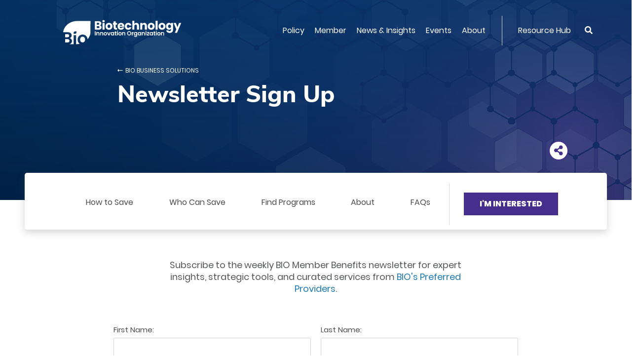

--- FILE ---
content_type: text/html; charset=UTF-8
request_url: https://www.bio.org/save/bbs-newsletter
body_size: 10483
content:
<!DOCTYPE html>
<html lang="en" dir="ltr" prefix="content: http://purl.org/rss/1.0/modules/content/  dc: http://purl.org/dc/terms/  foaf: http://xmlns.com/foaf/0.1/  og: http://ogp.me/ns#  rdfs: http://www.w3.org/2000/01/rdf-schema#  schema: http://schema.org/  sioc: http://rdfs.org/sioc/ns#  sioct: http://rdfs.org/sioc/types#  skos: http://www.w3.org/2004/02/skos/core#  xsd: http://www.w3.org/2001/XMLSchema# ">
  <head>
    <meta charset="utf-8" />
<meta name="description" content="Subscribe to this weekly newsletter for exclusive offers, discounts, and partner program updates. " />
<meta name="abstract" content="Subscribe to this weekly newsletter for exclusive offers, discounts, and partner program updates. " />
<meta name="keywords" content="cost savings, savings, discounts, member, biotech, life science, small business, lab supplies, products, services, business" />
<link rel="canonical" href="https://www.bio.org/save/bbs-newsletter" />
<meta property="og:title" content="Newsletter Sign Up | BIO" />
<meta property="og:description" content="Subscribe to this weekly newsletter for exclusive offers, discounts, and partner program updates." />
<meta property="og:image" content="https://www.bio.org/sites/default/files/2023-11/BIO-BBS-Meta-Graphic.png" />
<meta name="twitter:card" content="summary_large_image" />
<meta name="twitter:description" content="Subscribe to this weekly newsletter for exclusive offers, discounts, and partner program updates. " />
<meta name="twitter:title" content="BIO&#039;s Savings Newsletter Sign-Up" />
<meta name="Generator" content="Drupal 10 (https://www.drupal.org)" />
<meta name="MobileOptimized" content="width" />
<meta name="HandheldFriendly" content="true" />
<meta name="viewport" content="width=device-width, initial-scale=1, shrink-to-fit=no" />
<meta http-equiv="x-ua-compatible" content="ie=edge" />
<link rel="icon" href="/sites/default/files/bio-favicon-v2.png" type="image/png" />

<!-- Facebook Verification -->
<meta name="facebook-domain-verification" content="waurihxqapwer4z0as6mfa9r6n280s" />    
<!-- End Facebook Verification -->
    <title>BIO&#039;s Savings Newsletter Sign-Up</title>
<!-- Google Tag Manager -->
<script>(function(w,d,s,l,i){w[l]=w[l]||[];w[l].push({'gtm.start':
new Date().getTime(),event:'gtm.js'});var f=d.getElementsByTagName(s)[0],
j=d.createElement(s),dl=l!='dataLayer'?'&l='+l:'';j.async=true;j.src=
'https://www.googletagmanager.com/gtm.js?id='+i+dl;f.parentNode.insertBefore(j,f);
})(window,document,'script','dataLayer','GTM-5N7R3PS');</script>
<!-- End Google Tag Manager -->
<!-- RTP tag --> 
<script type='text/javascript'>
(function(c,h,a,f,i,e){c[a]=c[a]||function(){(c[a].q=c[a].q||[]).push(arguments)};
c[a].a=i;c[a].e=e;var g=h.createElement("script");g.async=true;g.type="text/javascript";
g.src=f+'?aid='+i;var b=h.getElementsByTagName("script")[0];b.parentNode.insertBefore(g,b);
})(window,document,"rtp","//abrtp2-cdn.marketo.com/rtp-api/v1/rtp.js","bio:0");

rtp('send','view');
rtp('get', 'campaign',true);
</script>
<!-- End of RTP tag -->
    <link rel="stylesheet" media="all" href="/sites/default/files/css/css_IcTjTcjEh-zmDc3QbKH5JYZWq4IcqcYwyBovJvh3rn0.css?delta=0&amp;language=en&amp;theme=bio_dt_bootstrap&amp;include=eJxtjEEKgDAMBD9UzJNCaiMWayPNtujv9SCePM4wjF8O3SmKa5AZXOSyDrJl4VnqEGcb2lpOGmI2TuBoBkeTg7Dq_qM9Qz3oiZLrRqn1Q8r0YvgyjvJsjaolvQHYcDTu" />
<link rel="stylesheet" media="all" href="/sites/default/files/css/css_n2ekzK7y2p5hYWIcsNxaNpP55Eut_GYSKgHxVQY4Fhw.css?delta=1&amp;language=en&amp;theme=bio_dt_bootstrap&amp;include=eJxtjEEKgDAMBD9UzJNCaiMWayPNtujv9SCePM4wjF8O3SmKa5AZXOSyDrJl4VnqEGcb2lpOGmI2TuBoBkeTg7Dq_qM9Qz3oiZLrRqn1Q8r0YvgyjvJsjaolvQHYcDTu" />

    
  </head>
  <body class="layout-no-sidebars page-node-33431 user-anonymous path-node node--type-bbs-general-page">
<!-- Google Tag Manager (noscript) -->
<noscript><iframe src="https://www.googletagmanager.com/ns.html?id=GTM-5N7R3PS"
height="0" width="0" style="display:none;visibility:hidden"></iframe></noscript>
<!-- End Google Tag Manager (noscript) -->
    <a href="#main-content" class="visually-hidden focusable skip-link">
      Skip to main content
    </a>
    
      <div class="dialog-off-canvas-main-canvas" data-off-canvas-main-canvas>
    <div id="page-wrapper">
  <div id="page">
                <div id="main-wrapper" class="layout-main-wrapper clearfix">
              <div id="main" class="container">
          
          <div class="row row-offcanvas row-offcanvas-left clearfix">
              <main class="main-content col order-last" id="content" role="main">
                <section class="section">
                  <a id="main-content" tabindex="-1"></a>
                    <div data-drupal-messages-fallback class="hidden"></div>
<style>.edit__action{padding: 0 5px;}</style>
<div id="block-bio-dt-bootstrap-content" class="block block-system block-system-main-block">
      
    
      <div class="content">
              

<div data-history-node-id="33431" about="/save/bbs-newsletter" class="node node--type-bbs-general-page node--view-mode-full clearfix">
  <div class="node__header">
    
        
      </div>
  <div class="node__content clearfix">
    
  <div class="clearfix text-formatted field field--name-field-atomic-render field--type-text-long field--label-hidden field__item">
                
  
  
<div class="act-panel layout layout--panel-container layout--bbsnodegeneralpage panelBBSGeneral panelPage" ><div class="act-layout act-pane layout layout--bs-columns layout--header -rgnWidth100 paneHeader"><div class="section-inner"><div class="act-pane__content row"><div class="act-pane__region layout__region layout__region--col-1 col-lg-12 col-md-12 col-sm-12"><div class="act-panel layout layout--panel-container layout--bbspanegeneralheader panelBBSHeader panelHeader hasSubNav" ><div class="act-layout act-pane layout layout--bs-columns layout--main-nav -rgnWidth100 paneMegaNav"><div class="section-inner"><div class="act-pane__content row"><div class="act-pane__region layout__region layout__region--col-1 col-lg-12 col-md-12 col-sm-12"><div class="oc-orgMegaHeader act-component"><div class="oc-orgMegaHeader__rgnInner act-component-inner"><div class="oc-orgMegaHeader__rgnDesktop d-none d-lg-block"><div class="oc-orgMegaHeader__rgnLogo"><a href="/"><div class="oc-orgMegaHeader__logo" ></div></a></div><div class="oc-orgMegaHeader__rgnMenu"><div class="oc-megaMenu act-component"><div class="oc-megaMenu__rgnInner act-component-inner"><nav class="oc-megaMenu__rgnNavbar navbar navbar-expand-lg "><!-- hamburger icon --><!--<div class="navbar-brand"></div>--><button class="oc-megaMenu__mobileBtn navbar-toggler" type="button" data-toggle="collapse" data-target="#jOq7iD" aria-controls="jOq7iD" aria-expanded="false" aria-label="Toggle navigation"><span class="navbar-toggler-icon"><i class="fas fa-bars"></i></span></button><!-- menu --><div class="oc-megaMenu__rgnContainer collapse navbar-collapse" id="jOq7iD"><ul class="oc-megaMenu__primary navbar-nav mr-auto"><li class="oc-megaMenu__primaryItem nav-item dropdown position-static"><a class="oc-megaMenu__primaryLink nav-link dropdown-toggle menu-down" href="#" id="aIIVId" data-toggle="dropdown" aria-haspopup="true" aria-expanded="false">Policy</a><div class="oc-megaMenu__dropdown dropdown-menu w-100" aria-labelledby="aIIVId"><div class="oc-megaMenu__megaPane"><div class="oc-megaMenu__megaTop"><div class="mc-bannerLinkList act-component -skinSilverBG1"><div class="mc-bannerLinkList__rgnInner act-component-inner"><div class="mc-bannerLinkList__rgnMain row"><div class="mc-bannerLinkList__rgnTitle col-lg-4"><div class="mc-bannerLinkList__title" ><div class="af-text">Get Involved</div></div></div><div class="mc-bannerLinkList__rgnLinkList col-lg-8"><div class="mc-bannerLinkList__link" ><a class="af-link" href="/bio-action-1" aria-label="Join BIOAction" >Join BIOAction</a></div><div class="mc-bannerLinkList__link" ><a class="af-link" href="/toolkit" aria-label="View Advocacy Toolkit" >View Advocacy Toolkit</a></div><div class="mc-bannerLinkList__link" ><a class="af-link" href="/patient-advocacy-alliances" aria-label="Patient Advocacy" >Patient Advocacy</a></div></div></div></div></div></div><div class="oc-megaMenu__megaMain"><div class="oc-widgetPane act-pane -ctaRight"><div class="oc-widgetPane__rgnInner section-inner act-pane-inner"><div class="act-pane__content"><div class="oc-widgetPane__rgnList row"><div class="oc-widgetPane__rgnCell rowFirst rowLast col-lg-4 col-md-6 col-sm-12"><div class="mc-listLink act-component -typeText"><div class="mc-listLink__rgnInner act-component-inner"><div class="mc-listLink__titleLink" ><a class="af-link" href="/policy/human-health" aria-label="Human Health" >Human Health</a></div><div class="mc-listLink__linkList"><div class="mc-listLink__link" ><a class="af-link" href="/policy/human-health/cost-value-biopharmaceuticals" aria-label="Cost and Value of Biopharmaceuticals" >Cost and Value of Biopharmaceuticals</a></div><div class="mc-listLink__link" ><a class="af-link" href="/policy/human-health/antimicrobial-resistance" aria-label="Antimicrobial Resistance" >Antimicrobial Resistance</a></div><div class="mc-listLink__link" ><a class="af-link" href="/policy/human-health/vaccines-biodefense" aria-label="Vaccines &amp; Biodefense" >Vaccines & Biodefense</a></div><div class="mc-listLink__link" ><a class="af-link" href="/policy/human-health/drug-development-review-lifecycle-management" aria-label="Drug Development &amp; Review " >Drug Development & Review </a></div></div></div></div></div><div class="oc-widgetPane__rgnCell rowFirst rowLast col-lg-4 col-md-6 col-sm-12"><div class="mc-listLink act-component -typeText"><div class="mc-listLink__rgnInner act-component-inner"><div class="mc-listLink__titleLink" ><a class="af-link" href="/policy/international" aria-label="International" >International</a></div><div class="mc-listLink__linkList"><div class="mc-listLink__link" ><a class="af-link" href="/policy/international/global-markets-trade" aria-label="Global Markets &amp; Trade" >Global Markets & Trade</a></div><div class="mc-listLink__link" ><a class="af-link" href="/policy/international/multilateral-organizations" aria-label="Multilateral Organizations" >Multilateral Organizations</a></div><div class="mc-listLink__link" ><a class="titleLink af-link" href="/policy/intellectual-property" aria-label="Intellectual Property" >Intellectual Property</a></div></div></div></div></div></div></div><div class="act-pane__ctaLink" ><a class="af-link" href="/policy" aria-label="All Policy" >All Policy</a></div></div></div></div><div class="oc-megaMenu__megaBottom"><div class="mc-bannerText act-component -skinPurpleGreen"><div class="mc-bannerText__rgnInner act-component-inner"><a class="mc-bannerText__link" href="/patient-advocacy-alliances"><div class="mc-bannerText__rgnMain row"><div class="mc-bannerText__rgnTitle col-lg-4"><div class="mc-bannerText__title" ><div class="af-text">Patient Advocacy</div></div></div><div class="mc-bannerText__rgnDescription col-lg-8"><div class="mc-bannerText__description" ><div class="af-text"><p>Join BIO as we champion for bringing new treatments to patients with serious medical conditions and to support policies that promote innovation and improve patient access.</p></div></div></div></div></a></div></div></div></div></div></li><li class="oc-megaMenu__primaryItem nav-item dropdown position-static"><a class="oc-megaMenu__primaryLink nav-link dropdown-toggle menu-down" href="#" id="alEU7v" data-toggle="dropdown" aria-haspopup="true" aria-expanded="false">Member</a><div class="oc-megaMenu__dropdown dropdown-menu w-100" aria-labelledby="alEU7v"><div class="oc-megaMenu__megaPane"><div class="oc-megaMenu__megaMain"><div class="oc-widgetPane act-pane"><div class="oc-widgetPane__rgnInner section-inner act-pane-inner"><div class="act-pane__content"><div class="oc-widgetPane__rgnList row"><div class="oc-widgetPane__rgnCell rowFirst rowLast col-lg-3 col-md-3 col-sm-12"><div class="mc-listLink act-component -typeText"><div class="mc-listLink__rgnInner act-component-inner"><div class="mc-listLink__title" ><div class="af-text">Membership Options</div></div><div class="mc-listLink__linkList"><div class="mc-listLink__link" ><a class="af-link" href="https://www.bio.org/become-bio-member" aria-label="Become a BIO Member" >Become a BIO Member</a></div><div class="mc-listLink__link" ><a class="af-link" href="/bio-member-directory" aria-label="Member Directory" >Member Directory</a></div><div class="mc-listLink__link" ><a class="af-link" href="/member/join-committees-have-voice" aria-label="Have a Voice" >Have a Voice</a></div><div class="mc-listLink__link" ><a class="af-link" href="/member/bio-membership-compact-social-responsibilities" aria-label="Membership Eligibility" >Membership Eligibility</a></div><div class="mc-listLink__link" ><a class="af-link" href="/member/bio-member-toolkit" aria-label="Member Toolkit" >Member Toolkit</a></div></div></div></div></div><div class="oc-widgetPane__rgnCell rowFirst rowLast col-lg-6 col-md-6 col-sm-12"><div class="oc-widgetPane act-pane -titleSmall"><div class="oc-widgetPane__rgnInner section-inner act-pane-inner"><div class="act-pane__titleWrapper"><div class="act-pane__title" ><div class="af-text">Benefits By Sector</div></div></div><div class="act-pane__content"><div class="oc-widgetPane__rgnList row"><div class="oc-widgetPane__rgnCell rowFirst  col-lg-6 col-md-6 col-sm-12"><div class="mc-tileImage act-component -styleMegaMenu -alignCenter"><div class="mc-tileImage__rgnInner act-component-inner"><a class="mc-tileImage__link" href="/member/human-health"><div class="mc-tileImage__image" ><img src="/sites/default/files/2019-12/member-health.png" alt="member health"  class="af-image"></div><div class="mc-tileImage__rgnMain"><div class="mc-tileImage__rgnInfo"><div class="mc-tileImage__title" ><div class="af-text">Human Health</div></div></div></div></a></div></div></div><div class="oc-widgetPane__rgnCell rowFirst  col-lg-6 col-md-6 col-sm-12"><div class="mc-tileImage act-component -styleMegaMenu -alignCenter"><div class="mc-tileImage__rgnInner act-component-inner"><a class="mc-tileImage__link" href="/member/startups"><div class="mc-tileImage__image" ><img src="/sites/default/files/2019-12/member-startups.png" alt="member startups"  class="af-image"></div><div class="mc-tileImage__rgnMain"><div class="mc-tileImage__rgnInfo"><div class="mc-tileImage__title" ><div class="af-text">Startups</div></div></div></div></a></div></div></div><div class="oc-widgetPane__rgnCell  rowLast col-lg-6 col-md-6 col-sm-12"><div class="mc-tileImage act-component -styleMegaMenu -alignCenter"><div class="mc-tileImage__rgnInner act-component-inner"><a class="mc-tileImage__link" href="/member/member-benefits-sector-non-rd-companies"><div class="mc-tileImage__image" ><img src="/sites/default/files/2019-12/member-non-R%26D.png" alt="member non R&amp;D"  class="af-image"></div><div class="mc-tileImage__rgnMain"><div class="mc-tileImage__rgnInfo"><div class="mc-tileImage__title" ><div class="af-text">Non-R&D Companies</div></div></div></div></a></div></div></div></div></div></div></div></div><div class="oc-widgetPane__rgnCell rowFirst rowLast col-lg-3 col-md-3 col-sm-12"><div class="oc-widgetPane act-pane -titleSmall"><div class="oc-widgetPane__rgnInner section-inner act-pane-inner"><div class="act-pane__titleWrapper"><div class="act-pane__title" ><div class="af-text">Member Savings</div></div></div><div class="act-pane__content"><div class="oc-widgetPane__rgnList row"><div class="oc-widgetPane__rgnCell rowFirst rowLast col-lg-12 col-md-12 col-sm-12"><div class="mc-boxLogo act-component -titleRight -boxFlat -sizeSmall"><div class="mc-boxLogo__rgnInner act-component-inner"><div class="mc-boxLogo__rgnBox"><a class="mc-boxLogo__link" href="/save/vwr-part-avantor"><div class="mc-boxLogo__logo" ><img src="/sites/default/files/2019-11/BBS-Programs-vwr.png" alt="BBS-Programs-vwr"  class="af-image"></div><div class="mc-boxLogo__rgnMain"><div class="mc-boxLogo__tag" ><div class="af-text">VWR, Part of Avantor</div></div><div class="mc-boxLogo__title" ><div class="af-text">75% off Lab Supplies</div></div></div></a></div></div></div></div></div></div><div class="act-pane__ctaLink" ><a class="af-link" href="/save" aria-label="Save with BIO" >Save with BIO</a></div></div></div></div></div></div></div></div></div><div class="oc-megaMenu__megaBottom"><div class="mc-bannerText act-component -skinPurpleGreen -titleOnly"><div class="mc-bannerText__rgnInner act-component-inner"><a class="mc-bannerText__link" href="/save"><div class="mc-bannerText__rgnMain row"><div class="mc-bannerText__rgnTitle"><div class="mc-bannerText__title" ><div class="af-text">Save with BIO <i class="fas fa-angle-right"></i></div></div></div></div></a></div></div></div></div></div></li><li class="oc-megaMenu__primaryItem nav-item dropdown position-static"><a class="oc-megaMenu__primaryLink nav-link dropdown-toggle menu-down" href="#" id="r4s8ZN" data-toggle="dropdown" aria-haspopup="true" aria-expanded="false">News &amp; Insights</a><div class="oc-megaMenu__dropdown dropdown-menu w-100" aria-labelledby="r4s8ZN"><div class="oc-megaMenu__megaPane"><div class="oc-megaMenu__megaTop"><div class="mc-bannerLinkList act-component -skinSilverBG2"><div class="mc-bannerLinkList__rgnInner act-component-inner"><div class="mc-bannerLinkList__rgnMain row"><div class="mc-bannerLinkList__rgnTitle col-lg-4"><div class="mc-bannerLinkList__titleLink" ><a class="af-link" href="/blogs" aria-label="Latest biotech news" >Latest biotech news</a></div></div><div class="mc-bannerLinkList__rgnLinkList col-lg-8"><div class="mc-bannerLinkList__link" ><a class="af-link" href="https://bio.news" aria-label="Popular blogs" >Popular blogs</a></div><div class="mc-bannerLinkList__link" ><a class="af-link" href="https://bio.news/bio-events/" aria-label="Events" >Events</a></div><div class="mc-bannerLinkList__link" ><a class="af-link" href="https://bio.news/category/federal-policy/" aria-label="Policy" >Policy</a></div></div></div></div></div></div><div class="oc-megaMenu__megaMain"><div class="oc-widgetPane act-pane -ctaRight"><div class="oc-widgetPane__rgnInner section-inner act-pane-inner"><div class="act-pane__content"><div class="oc-widgetPane__rgnList row"><div class="oc-widgetPane__rgnCell rowFirst rowLast col-lg-4 col-md-6 col-sm-12"><div class="mc-listLink act-component -typeText"><div class="mc-listLink__rgnInner act-component-inner"><div class="mc-listLink__title" ><div class="af-text">BIO Statements</div></div><div class="mc-listLink__linkList"><div class="mc-listLink__link" ><a class="af-link" href="/press-releases" aria-label="Press Releases" >Press Releases</a></div><div class="mc-listLink__link" ><a class="af-link" href="/letters-testimony-comments" aria-label="Letters, Testimony &amp; Comments" >Letters, Testimony & Comments</a></div><div class="mc-listLink__link" ><a class="af-link" href="/amicus-briefs" aria-label="Amicus Briefs" >Amicus Briefs</a></div></div></div></div></div><div class="oc-widgetPane__rgnCell rowFirst rowLast col-lg-4 col-md-6 col-sm-12"><div class="mc-listLink act-component -typeText"><div class="mc-listLink__rgnInner act-component-inner"><div class="mc-listLink__title" ><div class="af-text">BIO Reports</div></div><div class="mc-listLink__linkList"><div class="mc-listLink__link" ><a class="af-link" href="/ia-reports" aria-label="Industry Analysis Reports" >Industry Analysis Reports</a></div><div class="mc-listLink__link" ><a class="af-link" href="/value-bioscience-innovation-growing-jobs-and-improving-quality-life" aria-label="Biotech Jobs" >Biotech Jobs</a></div><div class="mc-listLink__link" ><a class="af-link" href="/bestpractices" aria-label="Economic Development Best Practices" >Economic Development Best Practices</a></div></div></div></div></div><div class="oc-widgetPane__rgnCell rowFirst rowLast col-lg-4 col-md-6 col-sm-12 offset-md-3 offset-lg-0"><div class="mc-listLink act-component -typeText"><div class="mc-listLink__rgnInner act-component-inner"><div class="mc-listLink__title" ><div class="af-text">BIO Briefly</div></div><div class="mc-listLink__linkList"><div class="mc-listLink__link" ><a class="af-link" href="/news/issue-briefs" aria-label="Issue Briefs" >Issue Briefs</a></div><div class="mc-listLink__link" ><a class="af-link" href="/goodday1" aria-label="BIO.News" >BIO.News</a></div><div class="mc-listLink__link" ><a class="af-link" href="/podcast-2" aria-label="I am BIO Podcast" >I am BIO Podcast</a></div></div></div></div></div></div></div><div class="act-pane__ctaLink" ><a class="af-link" href="/news" aria-label="All News &amp; Insights" >All News & Insights</a></div></div></div></div><div class="oc-megaMenu__megaBottom"><div class="mc-bannerSignup act-component -bgSolid"><div class="mc-bannerSignup__rgnInner act-component-inner"><div class="mc-bannerSignup__rgnMain"><div class="mc-bannerSignup__rgnSignup" ><div class="af-text"><p style="font color:#ffffff;font-size:22px;line-height:48px;padding-top:15px;text-decoration:none;"><a href="https://www.bio.org/goodday"><span style="color:#ffffff;text-decoration:none;">Sign up for the BIO.News Newsletter &gt;</span></a></p></div></div><div class="mc-bannerSignup__rgnSocial"><div class="mc-listLink act-component -typeIcon -posInline"><div class="mc-listLink__rgnInner act-component-inner"><div class="mc-listLink__linkList"><div class="mc-listLink__link" ><a   class="af-link" href="https://www.facebook.com/IAmBiotech" aria-label="Facebook" 
><i class="fab fa-facebook-f"></i></a></div><div class="mc-listLink__link" ><a   class="af-link" href="https://twitter.com/IAmBiotech" aria-label="Twitter" 
><i class="fab icon-x-twitter"></i></a></div><div class="mc-listLink__link" ><a   class="af-link" href="https://www.linkedin.com/company/biotechnology-innovation-organization/" aria-label="Linkedin" 
><i class="fab fa-linkedin-in"></i></a></div><div class="mc-listLink__link" ><a   class="af-link" href="https://www.youtube.com/user/BIOchannel" aria-label="YouTube" 
><i class="fab fa-youtube"></i></a></div></div></div></div></div></div></div></div></div></div></div></li><li class="oc-megaMenu__primaryItem nav-item dropdown position-static"><a class="oc-megaMenu__primaryLink nav-link dropdown-toggle menu-down" href="#" id="ePbdsg" data-toggle="dropdown" aria-haspopup="true" aria-expanded="false">Events</a><div class="oc-megaMenu__dropdown dropdown-menu w-100" aria-labelledby="ePbdsg"><div class="oc-megaMenu__megaPane"><div class="oc-megaMenu__megaMain"><div class="oc-widgetPane act-pane"><div class="oc-widgetPane__rgnInner section-inner act-pane-inner"><div class="act-pane__content"><div class="oc-widgetPane__rgnList row"><div class="oc-widgetPane__rgnCell rowFirst rowLast col-lg-3 col-md-4 col-sm-12"><div class="mc-listLink act-component -typeText"><div class="mc-listLink__rgnInner act-component-inner"><div class="mc-listLink__title" ><div class="af-text">Event Portfolio</div></div><div class="mc-listLink__linkList"><div class="mc-listLink__link" ><a class="af-link" href="/events?category=125" aria-label="Business Development" >Business Development</a></div><div class="mc-listLink__link" ><a class="af-link" href="/events?category=143" aria-label="Health" >Health</a></div><div class="mc-listLink__link" ><a class="af-link" href="/events?category=261" aria-label="International" >International</a></div><div class="mc-listLink__link" ><a class="af-link" href="https://www.bio.org/courses" aria-label="Professional Development" >Professional Development</a></div><div class="mc-listLink__link" ><a class="af-link" href="/events?category=701" aria-label="Members Only" >Members Only</a></div></div><div class="mc-listLink__moreLink" ><a class="af-link" href="/events" aria-label="All Events" >All Events</a></div></div></div></div><div class="oc-widgetPane__rgnCell rowFirst rowLast col-lg-9 col-md-8 col-sm-12"><div class="oc-widgetPane act-pane"><div class="oc-widgetPane__rgnInner section-inner act-pane-inner"><div class="act-pane__content"><div class="oc-widgetPane__rgnList row"><div class="oc-widgetPane__rgnCell rowFirst  col-lg-12 col-md-12 col-sm-12"><div class="mc-bannerEvent act-component"><div class="mc-bannerEvent__rgnInner act-component-inner" style="background-image:url(/sites/default/files/2024-06/bio2025-bioorg-event-banner.png)"><div class="mc-bannerEvent__rgnMain row"><div class="mc-bannerEvent__rgnInfo col-7"><div class="mc-bannerEvent__titleLink" ><a class="af-link" href="https://convention.bio.org/" aria-label="BIO International Convention" >BIO International Convention</a></div><div class="mc-bannerEvent__description" ><div class="af-text"><p>June 22-25, 2026 | San Diego, CA</p><style type="text/css">.mc-bannerEvent__rgnInner:before {
content: '';
position: absolute;
top: 0;
left: 0;
width: 100%;
height: 100%;
background: none;
opacity: 0.8;
}
</style></div></div></div><div class="mc-bannerEvent__rgnBtn col-5"><div class="mc-bannerEvent__ctaButton" ><a class="af-link" href="https://convention.bio.org/" aria-label="Learn More" >Learn More</a></div></div></div></div></div></div><div class="oc-widgetPane__rgnCell  rowLast col-lg-12 col-md-12 col-sm-12"><div class="oc-widgetPane act-pane"><div class="oc-widgetPane__rgnInner section-inner act-pane-inner"><div class="act-pane__content"><div class="oc-widgetPane__rgnList row"><div class="oc-widgetPane__rgnCell rowFirst rowLast col-lg-4 col-md-6 col-sm-12"><div class="mc-tileImage act-component -styleMegaMenu -alignLeft"><div class="mc-tileImage__rgnInner act-component-inner"><a class="mc-tileImage__link" href="https://informaconnect.com/bioeurope/"><div class="mc-tileImage__image" ><img src="/sites/default/files/2024-04/bio-asia-taiwan.png" alt="BIO Asia-Taiwan"  class="af-image"></div><div class="mc-tileImage__rgnMain"><div class="mc-tileImage__rgnInfo"><div class="mc-tileImage__title" ><div class="af-text">BIO Europe</div></div><div class="mc-tileImage__description" ><div class="af-text"><p>November 3-5, 2025<br>Vienna, Austria</p><style type="text/css">.mc-tileImage.-styleMegaMenu .mc-tileImage__rgnInner:before {
    content: '';
    position: absolute;
    top: 0;
    left: 0;
    width: 100%;
    height: 100%;
    /* background: linear-gradient(0deg, rgba(74, 74, 74, 0.25) 0%, rgba(74, 74, 74, 0.9) 99.91%); */
    opacity: 0.8;
}
</style></div></div></div></div></a></div></div></div><div class="oc-widgetPane__rgnCell rowFirst rowLast col-lg-4 col-md-6 col-sm-12"><div class="mc-tileImage act-component -styleMegaMenu -alignLeft"><div class="mc-tileImage__rgnInner act-component-inner"><a class="mc-tileImage__link" href="https://www.bio.org/events/bio-partnering-jpm-week"><div class="mc-tileImage__image" ><img src="/sites/default/files/2024-04/bif-menu-banner-2024.png" alt="BIO Investor Forum"  class="af-image"></div><div class="mc-tileImage__rgnMain"><div class="mc-tileImage__rgnInfo"><div class="mc-tileImage__title" ><div class="af-text">Partnering @JPM Week<br /><br /></div></div><div class="mc-tileImage__description" ><div class="af-text"><p>January 12-15, 2026<br>San Francisco, CA</p><style type="text/css">.mc-tileImage.-styleMegaMenu .mc-tileImage__rgnInner:before {
    content: '';
    position: absolute;
    top: 0;
    left: 0;
    width: 100%;
    height: 100%;
    /* background: linear-gradient(0deg, rgba(74, 74, 74, 0.25) 0%, rgba(74, 74, 74, 0.9) 99.91%); */
    opacity: 0.8;
}
</style></div></div></div></div></a></div></div></div><div class="oc-widgetPane__rgnCell rowFirst rowLast col-lg-4 col-md-6 col-sm-12 offset-md-3 offset-lg-0"><div class="mc-tileImage act-component -styleMegaMenu -alignLeft"><div class="mc-tileImage__rgnInner act-component-inner"><a class="mc-tileImage__link" href="https://www.bio.org/events/bio-ceo-investor-conference"><div class="mc-tileImage__image" ><img src="/sites/default/files/2024-04/phas-summit.png" alt="BIO Patient &amp; Health Advocacy Summit"  class="af-image"></div><div class="mc-tileImage__rgnMain"><div class="mc-tileImage__rgnInfo"><div class="mc-tileImage__title" ><div class="af-text">BIO Investment & Growth Summit</div></div><div class="mc-tileImage__description" ><div class="af-text"><p>March 2-3, 2026<br>Miami, FL</p><style type="text/css">.mc-tileImage.-styleMegaMenu .mc-tileImage__rgnInner:before {
    content: '';
    position: absolute;
    top: 0;
    left: 0;
    width: 100%;
    height: 100%;
    /* background: linear-gradient(0deg, rgba(74, 74, 74, 0.25) 0%, rgba(74, 74, 74, 0.9) 99.91%); */
    opacity: 0.8;
}
</style></div></div></div></div></a></div></div></div></div></div></div></div></div></div></div></div></div></div></div></div></div></div></div><div class="oc-megaMenu__megaBottom"><div class="mc-bannerText act-component -skinPurpleGreen"><div class="mc-bannerText__rgnInner act-component-inner"><a class="mc-bannerText__link" href="https://www.bio.org/webinars"><div class="mc-bannerText__rgnMain row"><div class="mc-bannerText__rgnTitle col-lg-4"><div class="mc-bannerText__title" ><div class="af-text">BIO Webinars</div></div></div><div class="mc-bannerText__rgnDescription col-lg-8"><div class="mc-bannerText__description" ><div class="af-text"><p>Explore the webinar opportunities for interactive, online learning about emerging issues in biotechnology public policy, scientific progress, and raising capital, plus methods to benefit from BIO’s membership services.</p></div></div></div></div></a></div></div></div></div></div></li><li class="oc-megaMenu__primaryItem nav-item dropdown position-static"><a class="oc-megaMenu__primaryLink nav-link dropdown-toggle menu-down" href="#" id="xkHVsD" data-toggle="dropdown" aria-haspopup="true" aria-expanded="false">About</a><div class="oc-megaMenu__dropdown dropdown-menu w-100" aria-labelledby="xkHVsD"><div class="oc-megaMenu__megaPane"><div class="oc-megaMenu__megaMain"><div class="oc-widgetPane act-pane"><div class="oc-widgetPane__rgnInner section-inner act-pane-inner"><div class="act-pane__content"><div class="oc-widgetPane__rgnList row"><div class="oc-widgetPane__rgnCell rowFirst  col-lg-4 col-md-6 col-sm-12"><div class="mc-teaserLink act-component"><div class="mc-teaserLink__rgnInner act-component-inner"><a class="mc-teaserLink__link" href="/bios-priorities"><div class="mc-teaserLink__title" ><div class="af-text">About Us</div></div><div class="mc-teaserLink__description" ><div class="af-text">Learn about our priorities</div></div></a></div></div></div><div class="oc-widgetPane__rgnCell rowFirst  col-lg-4 col-md-6 col-sm-12"><div class="mc-teaserLink act-component"><div class="mc-teaserLink__rgnInner act-component-inner"><a class="mc-teaserLink__link" href="/senior-leadership"><div class="mc-teaserLink__title" ><div class="af-text">BIO Leadership</div></div><div class="mc-teaserLink__description" ><div class="af-text">Meet BIO's Senior Leadership and Board of Directors</div></div></a></div></div></div><div class="oc-widgetPane__rgnCell rowFirst  col-lg-4 col-md-6 col-sm-12"><div class="mc-teaserLink act-component"><div class="mc-teaserLink__rgnInner act-component-inner"><a class="mc-teaserLink__link" href="/what-biotechnology"><div class="mc-teaserLink__title" ><div class="af-text">Biotech Basics</div></div><div class="mc-teaserLink__description" ><div class="af-text">Read about biotechnology</div></div></a></div></div></div><div class="oc-widgetPane__rgnCell  rowLast col-lg-4 col-md-6 col-sm-12"><div class="mc-teaserLink act-component"><div class="mc-teaserLink__rgnInner act-component-inner"><a class="mc-teaserLink__link" href="/industry-innovators"><div class="mc-teaserLink__title" ><div class="af-text">Industry Recognition</div></div><div class="mc-teaserLink__description" ><div class="af-text">Get to know the outstanding people and companies BIO supports</div></div></a></div></div></div><div class="oc-widgetPane__rgnCell  rowLast col-lg-4 col-md-6 col-sm-12"><div class="mc-teaserLink act-component"><div class="mc-teaserLink__rgnInner act-component-inner"><a class="mc-teaserLink__link" href="/careers-bio"><div class="mc-teaserLink__title" ><div class="af-text">Careers @ BIO</div></div><div class="mc-teaserLink__description" ><div class="af-text">Explore job openings with BIO today</div></div></a></div></div></div></div></div></div></div></div><div class="oc-megaMenu__megaBottom"><div class="mc-bannerText act-component -skinPurpleGreen"><div class="mc-bannerText__rgnInner act-component-inner"><a class="mc-bannerText__link" href="http://www.rightmixmatters.org/"><div class="mc-bannerText__rgnMain row"><div class="mc-bannerText__rgnTitle col-lg-4"><div class="mc-bannerText__title" ><div class="af-text">Diversity & Inclusion ></div></div></div><div class="mc-bannerText__rgnDescription col-lg-8"><div class="mc-bannerText__description" ><div class="af-text"><p><strong>Our tools and initiatives on workforce development, diversity and inclusion are designed to advance a more globally competitive industry.</strong></p></div></div></div></div></a></div></div></div></div></div></li><li class="oc-megaMenu__primaryItem nav-item dropdown position-static has-separator"><a class="oc-megaMenu__primaryLink nav-link dropdown-toggle menu-down" href="#" id="cHqSHO" data-toggle="dropdown" aria-haspopup="true" aria-expanded="false">Resource Hub</a><div class="oc-megaMenu__dropdown dropdown-menu w-100" aria-labelledby="cHqSHO"><div class="oc-megaMenu__megaPane"><div class="oc-megaMenu__megaTop"><div class="mc-bannerLinkList act-component -skinSilverBG2"><div class="mc-bannerLinkList__rgnInner act-component-inner"><div class="mc-bannerLinkList__rgnMain row"><div class="mc-bannerLinkList__rgnTitle col-lg-4"><div class="mc-bannerLinkList__title" ><div class="af-text">Latest Resources</div></div></div><div class="mc-bannerLinkList__rgnLinkList col-lg-8"><div class="mc-bannerLinkList__link" ><a class="af-link" href="https://www.bio.org/ecs-resources" aria-label="BIO Early-Stage Resources Hub" >BIO Early-Stage Resources Hub</a></div><div class="mc-bannerLinkList__link" ><a class="af-link" href="https://www.bio.org/courses" aria-label="BIO Professional Development" >BIO Professional Development</a></div></div></div></div></div></div><div class="oc-megaMenu__megaMain"><div class="oc-widgetPane act-pane -ctaRight"><div class="oc-widgetPane__rgnInner section-inner act-pane-inner"><div class="act-pane__content"><div class="oc-widgetPane__rgnList row"><div class="oc-widgetPane__rgnCell rowFirst rowLast col-lg-4 col-md-6 col-sm-12"><div class="mc-listLink act-component -typeText"><div class="mc-listLink__rgnInner act-component-inner"><div class="mc-listLink__title" ><div class="af-text">BIO Content Hub</div></div><div class="mc-listLink__linkList"><div class="mc-listLink__link" ><a class="af-link" href="https://bio.news" aria-label="Biotech News (BIO.News)" >Biotech News (BIO.News)</a></div><div class="mc-listLink__link" ><a class="af-link" href="https://www.bio.org/gooddaybio-archive" aria-label="BIO.News Newsletter" >BIO.News Newsletter</a></div><div class="mc-listLink__link" ><a class="af-link" href="https://www.bio.org/podcast" aria-label="I am BIO Podcast" >I am BIO Podcast</a></div><div class="mc-listLink__link" ><a class="af-link" href="https://www.bio.org/toolkit" aria-label="BIO Advocacy Toolkit" >BIO Advocacy Toolkit</a></div></div></div></div></div><div class="oc-widgetPane__rgnCell rowFirst rowLast col-lg-4 col-md-6 col-sm-12"><div class="mc-listLink act-component -typeText"><div class="mc-listLink__rgnInner act-component-inner"><div class="mc-listLink__title" ><div class="af-text">Resources Hub</div></div><div class="mc-listLink__linkList"><div class="mc-listLink__link" ><a class="af-link" href="https://www.bio.org/ecs-resources" aria-label="BIO Early-Stage Resources Hub" >BIO Early-Stage Resources Hub</a></div><div class="mc-listLink__link" ><a class="af-link" href="https://www.bio.org/courses" aria-label="BIO Professional Development" >BIO Professional Development</a></div><div class="mc-listLink__link" ><a class="af-link" href="https://www.bio.org/webinars" aria-label="BIO Webinars" >BIO Webinars</a></div></div></div></div></div><div class="oc-widgetPane__rgnCell rowFirst rowLast col-lg-4 col-md-6 col-sm-12 offset-md-3 offset-lg-0"><div class="mc-listLink act-component -typeText"><div class="mc-listLink__rgnInner act-component-inner"><div class="mc-listLink__title" ><div class="af-text">BIO Microsites </div></div><div class="mc-listLink__linkList"><div class="mc-listLink__link" ><a class="af-link" href="https://www.ctpop.org" aria-label="Clinical Trials: The Power of Participation" >Clinical Trials: The Power of Participation</a></div><div class="mc-listLink__link" ><a class="af-link" href="https://www.covidvaccinefacts.org" aria-label="Covid Vaccine Facts" >Covid Vaccine Facts</a></div></div></div></div></div></div></div></div></div></div></div></div></li><li class="oc-megaMenu__primaryItem nav-item dropdown position-static search-icon"><a class="oc-megaMenu__primaryLink nav-link dropdown-toggle search-icon" href="#" id="scf6Er" data-toggle="dropdown" aria-haspopup="true" aria-expanded="false"><i class="fas fa-search"></i></a><div class="oc-megaMenu__dropdown f-search-modal dropdown-menu w-100" aria-labelledby=""><div class="oc-megaMenu__searchPane"><div class="ac-fldSearch act-component jsSACContainer"><div class="ac-fldSearch__rgnInner act-component-inner"><div class="ac-fldSearch__search"><input type="text" class="ac-fldSearch__field jsSACInput" value="" placeholder="What can we help you find?"><button class="ac-fldSearch__submit jsSACSubmit">Search</button></div><div class="ac-fldSearch__dropdown jsSACDropdown"><div class="ac-fldSearch__top jsSACTop"><div class="ac-fldSearch__resTitle">Search Results</div></div><div class="ac-fldSearch__bottom jsSACBottom"><div class="ac-fldSearch__rgnHist"><div class="ac-fldSearch__histTitle">Previously Searched</div><div class="ac-fldSearch__histList jsSACHistList"></div></div><button class="ac-fldSearch__histClear jsSACHistClear d-none d-md-block">Clear Search History</button><button class="ac-fldSearch__histClear jsSACHistClear d-block d-md-none">Clear</button></div></div></div></div></div></div></li></ul></div></nav></div></div></div></div><div class="oc-orgMegaHeader__rgnDevice d-block d-lg-none"><div class="oc-orgMegaHeader__rgnMenuMobile"><div class="oc-hamburgerBar act-component -barMobile"><div class="oc-hamburgerBar__rgnInner act-component-inner"><div class="oc-hamburgerBar__rgnNavContainer"><div class="oc-hamburgerBar__rgnNav"><div class="oc-hamburgerBar__rgnLogo"><a href="/save"><div class="oc-hamburgerBar__logo" ><img src="/act-root/bio/assets/images/logo/bbs-logo-new.png" alt="Logo"  class="af-image"></div><div class="oc-hamburgerBar__logoInvert" ><img src="/act-root/bio/assets/images/logo/bbs-logo-new.png" alt="Logo"  class="af-image"></div></a></div><div class="oc-hamburgerBar__rgnActions"><div class="oc-hamburgerBar__rgnTools"><div class="oc-hamburgerBar__tool"><div class="jsHome" ><a   class="af-link" href="/" aria-label="Home" 
><i class="fas fa-home-lg-alt"></i><span>Home</span></a></div></div><div class="oc-hamburgerBar__tool"><div class="jsMobileSearch" ><a   class="af-link" href="#" aria-label="Search" 
><i class="fas fa-search"></i><span>Search</span></a></div></div></div><div class="oc-hamburgerBar__rgnMenu"><div class="oc-hamburgerMenu act-component navbar-dark -menuMobile"><div class="oc-hamburgerMenu__rgnInner act-component-inner"><nav class="navbar navbar-collapse navbar-dark -menuMobile"><!-- hamburger icon --><div class="navbar-brand"></div><button class="navbar-toggler" type="button" data-toggle="collapse" data-target="#nss7on" aria-controls="nss7on" aria-expanded="false" aria-label="Toggle navigation"><span class="navbar-toggler-icon"></span></button><!-- menu --><div class="collapse navbar-collapse" id="nss7on"><div class="navbar-container"><div class="navbar-container__inner"><!-- close button in menu --><button class="navbar-internal-toggler" type="button" data-toggle="collapse" data-target="#nss7on" aria-controls="nss7on" aria-expanded="false" aria-label="Toggle navigation"><i class="fas fa-times"></i></button><div class="oc-hamburgerMenu__rgnDropdown"><div class="mc-bsDropDown act-component"><div class="mc-bsDropDown__rgnInner act-component-inner"><ul class="navbar-nav mr-auto"><li class="nav-item dropdown"><a class="nav-link menuL1 " href="/save/how-save"  id="qV8lLy" aria-haspopup="true" aria-expanded="false">How to Save</a></li><li class="nav-item dropdown"><a class="nav-link menuL1 " href="/save/who"  id="gMF7M8" aria-haspopup="true" aria-expanded="false">Who Can Save</a></li><li class="nav-item dropdown"><a class="nav-link menuL1 " href="/save/programs"  id="kNJJKy" aria-haspopup="true" aria-expanded="false">Find Programs</a></li><li class="nav-item dropdown"><a class="nav-link menuL1 " href="/save/about"  id="fHsgmM" aria-haspopup="true" aria-expanded="false">About</a></li><li class="nav-item dropdown"><a class="nav-link menuL1 " href="/save/faqs"  id="ahAkn3" aria-haspopup="true" aria-expanded="false">FAQs</a></li></ul></div></div></div></div></div></div></nav></div></div></div></div></div></div><div class="oc-hamburgerBar__rgnSearch modal jsMobileSearchModal" tabindex="-1" role="dialog"><div class="modal-dialog" role="document"><div class="modal-content"><div class="modal-header"><button type="button" class="oc-hamburgerBar__btnClose close jsCloseButton" data-dismiss="modal" aria-label="Close"><span aria-hidden="true">&times;</span></button></div><div class="modal-body"><div class="oc-hamburgerBar__rgnMobileSearch f-mobile-search-modal"><div class="oc-hamburgerBar__searchPane"><div class="ac-fldSearch act-component jsSACContainer"><div class="ac-fldSearch__rgnInner act-component-inner"><div class="ac-fldSearch__search"><input type="text" class="ac-fldSearch__field jsSACInput" value="" placeholder="What can we help you find?"><button class="ac-fldSearch__submit jsSACSubmit">Search</button></div><div class="ac-fldSearch__dropdown jsSACDropdown"><div class="ac-fldSearch__top jsSACTop"><div class="ac-fldSearch__resTitle">Search Results</div></div><div class="ac-fldSearch__bottom jsSACBottom"><div class="ac-fldSearch__rgnHist"><div class="ac-fldSearch__histTitle">Previously Searched</div><div class="ac-fldSearch__histList jsSACHistList"></div></div><button class="ac-fldSearch__histClear jsSACHistClear d-none d-md-block">Clear Search History</button><button class="ac-fldSearch__histClear jsSACHistClear d-block d-md-none">Clear</button></div></div></div></div></div></div></div></div></div></div></div></div></div></div></div></div></div></div></div></div><div class="act-layout act-pane layout layout--bs-columns layout--hero-section -rgnWidth100 paneHero"><div class="section-inner"><div class="act-pane__content row"><div class="act-pane__region layout__region layout__region--col-1 col-lg-12 col-md-12 col-sm-12"><div class="mc-cardHero act-component -styleLanding -ctaMobile -overlayBlue -titleOnly -btnskinTeal -btnoutlineButtonDefaultInvert"><div class="mc-cardHero__rgnInner act-component-inner" style="background-image:url(/sites/default/files/2019-10/bbs-header-final.png)"><div class="mc-cardHero__rgnMain"><div class="mc-cardHero__backLink" ><a class="af-link" href="/save" aria-label="BIO Business Solutions" >BIO Business Solutions</a></div><h1 class="mc-cardHero__title" ><div class="af-text">Newsletter Sign Up</div></h1><div class="mc-cardHero__ctaLink"><a class="af-link -skinTeal outlineButtonDefaultInvert " href="/save/inquiry-form" aria-label="I&#039;m interested">I&#039;m interested</a></div></div><div class="mc-cardHero__rgnShare"><div class="mc-a2aShare act-component -popLeft -skinLight"><div class="mc-a2aShare__rgnInner act-component-inner"><div class="mc-a2aShare__shareButton jsShareTrigger"><a><i class="fas fa-share-alt"></i></a></div><div class="mc-a2aShare__shareFlyout jsShareFlyout"><div class="mc-a2aShare__a2aButtons"><div class="a2a_kit a2a_kit_size_32 a2a_default_style toolkit-share" data-a2a-icon-color="#000" data-a2a-url="https://www.bio.org/save/bbs-newsletter"><a class="a2a_button_facebook"></a><a class="a2a_button_x"></a><a class="a2a_button_linkedin"></a><a class="a2a_button_email"></a></div></div><div class="mc-a2aShare__closeButton jsShareClose"><a><i class="far fa-times"></i></a></div></div></div></div></div></div></div></div></div></div></div><div class="act-layout act-pane layout layout--bs-columns layout--sub-nav -rgnWidth100 paneSubNav"><div class="section-inner"><div class="act-pane__content row"><div class="act-pane__region layout__region layout__region--col-1 col-lg-12 col-md-12 col-sm-12"><div class="oc-orgSubNav act-component -ctaButton"><div class="oc-orgSubNav__rgnInner act-component-inner"><div class="oc-orgSubNav__rgnLogo"><div class="oc-orgSubNav__logo" ><img src="/act-root/bio/assets/images/logo/bbs-logo-new.png" alt="Logo"  class="af-image"></div></div><div class="oc-orgSubNav__rgnMenu"><div class="oc-bsMenuNav act-component navbar-light"><div class="oc-bsMenuNav__rgnInner act-component-inner"><nav class="navbar navbar-expand-lg navbar-light"><!-- hamburger icon --><div class="navbar-brand"></div><button class="navbar-toggler" type="button" data-toggle="collapse" data-target="#hQmOhN" aria-controls="hQmOhN" aria-expanded="false" aria-label="Toggle navigation"><span class="navbar-toggler-icon"></span></button><!-- menu --><div class="collapse navbar-collapse" id="hQmOhN"><div class="mc-bsDropDown act-component"><div class="mc-bsDropDown__rgnInner act-component-inner"><ul class="navbar-nav mr-auto"><li class="nav-item dropdown"><a class="nav-link menuL1 " href="/save/how-save"  id="xymmnX" aria-haspopup="true" aria-expanded="false">How to Save</a></li><li class="nav-item dropdown"><a class="nav-link menuL1 " href="/save/who"  id="k6gRIu" aria-haspopup="true" aria-expanded="false">Who Can Save</a></li><li class="nav-item dropdown"><a class="nav-link menuL1 " href="/save/programs"  id="eaVTm6" aria-haspopup="true" aria-expanded="false">Find Programs</a></li><li class="nav-item dropdown"><a class="nav-link menuL1 " href="/save/about"  id="z2Xxbr" aria-haspopup="true" aria-expanded="false">About</a></li><li class="nav-item dropdown"><a class="nav-link menuL1 " href="/save/faqs"  id="hRckDD" aria-haspopup="true" aria-expanded="false">FAQs</a></li></ul></div></div></div></nav></div></div></div><div class="oc-orgSubNav__rgnCTA"><div class="oc-orgSubNav__ctaLink" ><a class="af-link" href="/save/inquiry-form" aria-label="I&#039;m interested" >I'm interested</a></div></div></div></div></div></div></div></div></div></div></div></div></div><div class="act-layout act-pane layout layout--bs-columns layout--body -rgnWidth80 paneBody"><div class="section-inner"><div class="act-pane__content row"><div class="act-pane__region layout__region layout__region--col-1 col-lg-12 col-md-12 col-sm-12"><div class="mc-contentBasic act-component"><div class="mc-contentBasic__rgnInner act-component-inner"><div class="oc-compoList act-component"><div class="oc-compoList__rgnInner act-component-inner"><div class="oc-compoList__rgnSection"><div class="oc-widgetPane act-pane -rgnWidth80 -headerCenter -ctaStdButton"><div class="oc-widgetPane__rgnInner section-inner act-pane-inner"><div class="act-pane__header"><div class="act-pane__description" ><div class="af-text"><p>Subscribe to the weekly BIO Member Benefits newsletter for expert insights, strategic tools, and curated services from <a href="https://www.bio.org/save/programs">BIO's Preferred Providers</a>.</p></div></div></div><div class="act-pane__content"><div class="oc-widgetPane__rgnList row"><div class="oc-widgetPane__rgnCell rowFirst rowLast col-lg-12 col-md-12 col-sm-12"><div class="mc-contentBasic act-component"><div class="mc-contentBasic__rgnInner act-component-inner"><div class="mc-contentBasic__body" ><div class="af-text"><div class="ck_embeddedhtml"><script src="//go.bio.org/js/forms2/js/forms2.min.js"></script><form id="mktoForm_3657">&nbsp;</form><script>MktoForms2.loadForm("//go.bio.org", "490-EHZ-999", 3657);
</script></div></div></div></div></div></div></div></div></div></div></div></div></div></div></div></div></div></div></div></div>    

      
        
  </div>

  </div>
</div>

          </div>
  </div>
<style>.edit__action{padding: 0 5px;}</style>
<div id="block-bioorgfooterblock" class="block block-bio-general block-org-footer-block">
      
    
      <div class="content">
                    
  
<div class="oc-orgFooter act-component"><div class="oc-orgFooter__rgnInner act-component-inner"><div class="oc-orgFooter__rgnBrand"><div class="oc-orgFooter__siteName" ><div class="af-text">Biotechnology Innovation Organization</div></div></div><div class="oc-orgFooter__rgnMain"><div class="oc-orgFooter__rgnMainCol -linkList"><div class="mc-listLink act-component -typeText"><div class="mc-listLink__rgnInner act-component-inner"><div class="mc-listLink__title" ><div class="af-text">Explore BIO</div></div><div class="mc-listLink__linkList"><div class="mc-listLink__link" ><a class="af-link" href="/policy" aria-label="Policy" >Policy</a></div><div class="mc-listLink__link" ><a class="af-link" href="/events" aria-label="Events" >Events</a></div><div class="mc-listLink__link" ><a class="af-link" href="/about" aria-label="About" >About</a></div><div class="mc-listLink__link" ><a class="af-link" href="/ia-reports" aria-label="Industry Insights" >Industry Insights</a></div><div class="mc-listLink__link" ><a class="af-link" href="/join-today-archive" aria-label="Join Now" >Join Now</a></div><div class="mc-listLink__link" ><a class="af-link" href="/bio-pac" aria-label="BIO PAC" >BIO PAC</a></div></div></div></div></div><div class="oc-orgFooter__rgnMainCol -linkList"><div class="mc-listLink act-component -typeText"><div class="mc-listLink__rgnInner act-component-inner"><div class="mc-listLink__title" ><div class="af-text">For Members</div></div><div class="mc-listLink__linkList"><div class="mc-listLink__link" ><a class="af-link" href="/bio-member-directory" aria-label="Member Directory" >Member Directory</a></div><div class="mc-listLink__link" ><a class="af-link" href="/member/join-committees-have-voice" aria-label="BIO Policy Committees" >BIO Policy Committees</a></div><div class="mc-listLink__link" ><a class="af-link" href="/save" aria-label="Cost-Savings Program" >Cost-Savings Program</a></div></div></div></div></div><div class="oc-orgFooter__rgnMainCol -linkList"><div class="mc-listLink act-component -typeText"><div class="mc-listLink__rgnInner act-component-inner"><div class="mc-listLink__title" ><div class="af-text">BIO Events</div></div><div class="mc-listLink__linkList"><div class="mc-listLink__link" ><a class="af-link" href="/events/bio-international-convention" aria-label="BIO International Convention" >BIO International Convention</a></div><div class="mc-listLink__link" ><a class="af-link" href="https://www.bio.org/events/bio-partnering-jpm" aria-label="BIO Partnering at JPM Week" >BIO Partnering at JPM Week</a></div><div class="mc-listLink__link" ><a class="af-link" href="/events/bio-ceo-investor-conference" aria-label="BIO CEO &amp; Investor Conference" >BIO CEO & Investor Conference</a></div><div class="mc-listLink__link" ><a class="af-link" href="https://bif.bio.org" aria-label="BIO Investor Forum" >BIO Investor Forum</a></div><div class="mc-listLink__link" ><a class="af-link" href="https://www.bio.org/events/bio-patient-health-advocacy-summit" aria-label="BIO Patient Health &amp; Advocacy Summit" >BIO Patient Health & Advocacy Summit</a></div><div class="mc-listLink__link" ><a class="af-link" href="https://www.bio.org/events/bio-ipcc-conference" aria-label="BIO Intellectual Property Counsels Committee Conference" >BIO Intellectual Property Counsels Committee Conference</a></div></div></div></div></div><div class="oc-orgFooter__rgnMainCol -siteInfo"><div class="oc-orgFooter__rgnSocialLinks"><div class="mc-listLink act-component -typeIcon -posInline"><div class="mc-listLink__rgnInner act-component-inner"><div class="mc-listLink__linkList"><div class="mc-listLink__link" ><a   class="af-link" href="https://www.facebook.com/IAmBiotech" aria-label="Facebook" 
><i class="fab fa-facebook-f"></i></a></div><div class="mc-listLink__link" ><a   class="af-link" href="https://www.twitter.com/IAmBiotech" aria-label="Twitter" 
><i class="fab icon-x-twitter"></i></a></div><div class="mc-listLink__link" ><a   class="af-link" href="https://www.linkedin.com/company/biotechnology-innovation-organization" aria-label="Linkedin" 
><i class="fab fa-linkedin-in"></i></a></div><div class="mc-listLink__link" ><a   class="af-link" href="https://www.youtube.com/channel/UCuiIBYKDE4nKvhgJh-cPV4w" aria-label="YouTube" 
><i class="fab fa-youtube"></i></a></div></div></div></div></div><div class="oc-orgFooter__address" ><div class="af-text">1201 New York Avenue NW, Suite 1300, Washington, DC, 20005 ・ 202-962-9200</div></div><div class="oc-orgFooter__copyright" ><div class="af-text">© BIO 2025 All Rights Reserved</div></div><div class="oc-orgFooter__rgnBottomLinks"><div class="mc-listLink act-component -typeText -posInlineDot"><div class="mc-listLink__rgnInner act-component-inner"><div class="mc-listLink__linkList"><div class="mc-listLink__link" ><a class="af-link" href="/privacy-policy" aria-label="Privacy Policy" >Privacy Policy</a></div><div class="mc-listLink__link" ><a class="af-link" href="/terms-use" aria-label="Terms of Use" >Terms of Use</a></div><div class="mc-listLink__link" ><a class="af-link" href="/contact-bio" aria-label="Contact BIO" >Contact BIO</a></div></div></div></div></div></div></div></div></div>    
  
      
      

          </div>
  </div>


                </section>
              </main>
                                  </div>
        </div>
          </div>
          </div>
</div>

  </div>

    
    <script type="application/json" data-drupal-selector="drupal-settings-json">{"path":{"baseUrl":"\/","pathPrefix":"","currentPath":"node\/33431","currentPathIsAdmin":false,"isFront":false,"currentLanguage":"en"},"pluralDelimiter":"\u0003","suppressDeprecationErrors":true,"ajaxPageState":{"libraries":"eJxlj-EOwyAIhF_IzUcyWKkzo9IINvPtx9ZlbdJfwN13lwCThsisog1WH0HQgUkEg7v6fRzA2eN5DhPUDSTwhq2VhC4WDulcKEVRrrI-cNlp0UGYu4X9sbo_GSJYM_tMHIFuH6TUfPUrWwpfau7Tp9ZXoPvvdDJEcfn-9gaBM171","theme":"bio_dt_bootstrap","theme_token":null},"ajaxTrustedUrl":[],"multiselect":{"widths":250},"data":{"extlink":{"extTarget":true,"extTargetNoOverride":false,"extNofollow":false,"extNoreferrer":false,"extFollowNoOverride":false,"extClass":"0","extLabel":"(link is external)","extImgClass":false,"extSubdomains":true,"extExclude":"","extInclude":"","extCssExclude":"","extCssExplicit":"","extAlert":false,"extAlertText":"This link will take you to an external web site. We are not responsible for their content.","mailtoClass":"0","mailtoLabel":"(link sends email)","extUseFontAwesome":false,"extIconPlacement":"append","extFaLinkClasses":"fa fa-external-link","extFaMailtoClasses":"fa fa-envelope-o","whitelistedDomains":null}},"user":{"uid":0,"permissionsHash":"3772e3e5715e7959498bf36a6535db089427c183c18d94548180ee34fe1bb0ad"}}</script>
<script src="/sites/default/files/js/js_DgR3yzetzD00Lcqj9b9amzU1AL-Bm68ejX8DrMKy_Bg.js?scope=footer&amp;delta=0&amp;language=en&amp;theme=bio_dt_bootstrap&amp;include=eJxLTC6JT8rPLykuKUos0E9KLE7VScrMj09BFi3JSM3FIlycWZJaDBYuLqnMSU0vzUxJ1UcwdVIrSnIy87L1U4pKCxJz9KBcAAUpLQ4"></script>
<script src="https://static.addtoany.com/menu/page.js"></script>
<script src="/sites/default/files/js/js_PVDVhX4y4GIMBIYbP6kqaS1m0QUdx9FmpCxO-e8Tx-4.js?scope=footer&amp;delta=2&amp;language=en&amp;theme=bio_dt_bootstrap&amp;include=eJxLTC6JT8rPLykuKUos0E9KLE7VScrMj09BFi3JSM3FIlycWZJaDBYuLqnMSU0vzUxJ1UcwdVIrSnIy87L1U4pKCxJz9KBcAAUpLQ4"></script>
<script src="https://cdnjs.cloudflare.com/ajax/libs/jqueryui/1.13.3/jquery-ui.min.js"></script>
<script src="/sites/default/files/js/js_Nz3AUrXl_UPye89mrfXvK3pBqNv23Az84Aqn-_q6eI8.js?scope=footer&amp;delta=4&amp;language=en&amp;theme=bio_dt_bootstrap&amp;include=eJxLTC6JT8rPLykuKUos0E9KLE7VScrMj09BFi3JSM3FIlycWZJaDBYuLqnMSU0vzUxJ1UcwdVIrSnIy87L1U4pKCxJz9KBcAAUpLQ4"></script>

  </body>
</html>


--- FILE ---
content_type: text/javascript
request_url: https://polo.feathr.co/v1/analytics/match/script.js?a_id=5a21c02979deee27977a3eeb&pk=feathr
body_size: -600
content:
(function (w) {
    
        
        
    if (typeof w.feathr === 'function') {
        w.feathr('match', '6973f93775fc93000235b256');
    }
        
    
}(window));

--- FILE ---
content_type: application/javascript; charset=utf-8
request_url: https://go.bio.org/index.php/form/getForm?munchkinId=490-EHZ-999&form=3657&url=https%3A%2F%2Fwww.bio.org%2Fsave%2Fbbs-newsletter&callback=jQuery37106119652175004082_1769208116577&_=1769208116578
body_size: 4673
content:
jQuery37106119652175004082_1769208116577({"Id":3657,"Vid":3657,"Status":"approved","Name":"BBS Form - Newsletter Opt-In","Description":"","Layout":"above","GutterWidth":5,"OffsetWidth":5,"HasTwoButtons":true,"SubmitLabel":"Subscribe to Our Newsletter Today","ResetLabel":"Clear","ButtonLocation":"110","LabelWidth":100,"FieldWidth":150,"ToolTipType":"none","FontFamily":"inherit","FontSize":"13px","FontColor":"#333","FontUrl":null,"LineMargin":5,"ProcessorVersion":2,"CreatedByUserid":206,"ProcessOptions":{"language":"English","locale":"en_US","profiling":{"isEnabled":true,"numberOfProfilingFields":3,"alwaysShowFields":[]},"socialSignOn":{"isEnabled":false,"enabledNetworks":[],"cfId":null,"codeSnippet":null},"knownLead":{"type":"form","template":""}},"EnableDeferredMode":0,"EnableCaptcha":0,"EnableGlobalFormValidationRule":1,"ButtonType":null,"ButtonImageUrl":null,"ButtonText":null,"ButtonSubmissionText":"Please Wait","ButtonStyle":{"id":14,"className":"mktoNative","css":"","buttonColor":null},"ThemeStyle":{"id":3,"displayOrder":7,"name":"Plain","backgroundColor":"#FFF","layout":"left","fontFamily":"inherit","fontSize":"13px","fontColor":"#333","offsetWidth":5,"gutterWidth":5,"labelWidth":100,"fieldWidth":150,"lineMargin":5,"useBackgroundColorOnPreview":false,"css":".mktoForm fieldset.mkt3-formEditorFieldContainer{border: solid 1px gray;}.mktoForm fieldset.mkt3-formEditorFieldContainer legend{padding:0 1em;}","href":"css\/forms2-theme-plain.css","buttonStyleId":14},"ThemeStyleOverride":"\/* Add your custom CSS below *\/\n\/*\/ LP FLEX Marketo Forms Stylesheet \/*\/      \n\/**************************************\/\n\/* GLOBAL - Form Presets: Form element & children *\/\nform.mktoForm, form.mktoForm * {\n  font-size: 15px !important;\n  font-family: \"Poppins\", sans-serif !important;\n  color: #4A4A4A !important;\n}\n\n\/* :::::::::::::::::::::::::::::::::: *\/\n\/* :::::[ Architectural Styles ]::::: *\/\n\/* :::::::::::::::::::::::::::::::::: *\/\nform.mktoForm {\n  flex-direction: column; \/* 'flex-direction: row;' for horizontal display *\/\n  width: 100% !important; \/* override fixed width on mktoForm *\/\n}\nform.mktoForm * {\n  float: none !important; \/* remove float on mktoForm elements *\/\n  width: auto !important; \/* remove fixed width on mktoForm elements *\/\n}\n\nform.mktoForm, form.mktoForm .mktoFormRow, form.mktoForm .mktoFieldWrap, form.mktoForm .mktoButtonRow {\n  display:flex !important; \/* flex these elements *\/\n}\n\nform.mktoForm .mktoOffset, form.mktoForm .mktoGutter, form.mktoForm fieldset legend, form.mktoForm .mktoAsterix {\n  display:none !important; \/* hide these elements *\/\n}\n\nform.mktoForm .mktoFormCol, form.mktoForm .mktoHtmlText {\n  flex-grow:1; \/* make these elements flex to full-width (100%) *\/\n}\n\n\/* maintain font-size, line-height and input height for mobile *\/\nform.mktoForm .mktoField {\n  line-height: 1.4em !important; \/*mktoOverride*\/\n  font-size: 1em !important; \/*mktoOverride*\/\n  height: initial !important; \/*mktoOverride*\/\n}\n\n\/* :::::::::::::::::::::::::::::::: *\/\n\/* :::::[ Form Layout Styles ]::::: *\/\n\/* :::::::::::::::::::::::::::::::: *\/\n\n\/* Form Layout \u003E Settings: LABELS-ABOVE ---------------- *\/\nform.mktoForm.mktoLayoutAbove .mktoFieldWrap {\n  flex-direction: column !important;\n  align-items: flex-start !important;\n}\n\nform.mktoForm.mktoLayoutAbove label.mktoLabel {\n  text-align: left !important;\n  padding: .5em 0 !important;\n  width: 100% !important;\n  font-weight:normal !important;\n}\n\n\/* Form Layout \u003E Settings: LABELS-LEFT ------------------ *\/\nform.mktoForm.mktoLayoutLeft fieldset .mktoFieldWrap {\n  display: flex !important;\n  flex-direction: row !important;\n}\nform.mktoForm.mktoLayoutLeft fieldset label.mktoLabel {\n  display: block !important;\n  text-align: right !important;\n  padding: 0 !important;\n  max-width: 120px; \/* set width for labels *\/\n  width: 120px !important; \/* set width for labels *\/\n  margin: auto 15px auto 0;\n}\n\n\/* TRANSITIONS: ease color changes (optional) *\/ \n\/**\/form.mktoForm * {\n\/**\/    transition: ease color .3s !important;\n\/**\/    transition: ease background-color .3s !important;\n\/**\/}\n\n\n\/* ::::::::::::::::::::::::::: *\/\n\/* :::::[ Form Elements ]::::: *\/\n\/* ::::::::::::::::::::::::::: *\/\n\n\/* ROWS ___________________ *\/\nform.mktoForm .mktoFormRow, \nform.mktoForm .mktoButtonRow {\n  flex-wrap: wrap;\n  flex-direction:row;\n  min-width:unset;\n}\nform.mktoForm .mktoFormRow {     \n\tmargin: 0 -10px; \/* offset .mktoFieldWrap padding (10px) *\/\n}\n\n\/* COLUMNS ______________ *\/\nform.mktoForm .mktoFormCol {\n  flex-basis: 0; \/* make columns in a row equal widths *\/\n  min-height: 0px !important; \/*mktoOverride*\/\n}\n\n\/* FIELDSET _________ *\/\nform.mktoForm fieldset {\n  padding: 0px !important; \/*mktoOverride*\/\n  margin: 0px !important; \/*mktoOverride*\/\n  border: 0px !important; \/*mktoOverride*\/\n}\n\n\/* FIELDWRAP ______________ *\/\nform.mktoForm .mktoFieldWrap {\n  padding: 0px 10px !important; \n}\n\n\/* LABELS __________________ *\/\nform.mktoForm label.mktoLabel {\n  padding:.5rem !important;\n  font-size:15px !important;\n  font-weight: bold !important;\n}\n\n\/* |\u003E\u003E Labels-Above ........................ *\/\nform.mktoForm.mktoLayoutAbove label.mktoLabel {\n  text-align: left !important;\n}\n\/* |\u003E\u003E Labels-Left ........................ *\/\nform.mktoForm.mktoLayoutLeft label.mktoLabel {\n  text-align: right !important;\n  min-width:120px;\n}\n\n\/* INPUTS (ALL) ______________ *\/\n\/* excludes radio & checkboxes *\/\nform.mktoForm input[type=url], \nform.mktoForm input[type=text], \nform.mktoForm input[type=date], \nform.mktoForm input[type=tel], \nform.mktoForm input[type=email], \nform.mktoForm input[type=number], \nform.mktoForm textarea.mktoField, \nform.mktoForm select.mktoField  {\n  color: #414042 !important;\n  padding: .625em !important;\n  flex-grow:1;\n  width:100% !important;\n  min-height: 46px !important; \/*mktoOverride*\/\n  -webkit-appearance: none;\n  -moz-appearance: none;\n   appearance: none;\n  background-color:#fff !important; \n  border-width: 1px;\n  border-style: solid;\n  border-color: #d2d2d2 !important;\n  border-radius: 3px;\n}\n\n\/* SELECT ___________________ *\/\nform.mktoForm select.mktoField {\n  background-image: linear-gradient(135deg, #d2d2d2 50%, transparent 50%), linear-gradient(45deg, transparent 50%, #d2d2d2 50%); \/* downward triangle - match placeholder color *\/\n  background-position: calc(100% - 15px) 1em, calc(100% - 20px) 1em;\n  background-size: 5px 5px, 5px 5px;\n  background-repeat: no-repeat !important;\n  outline: 0 !important;\n}\n\/* |\u003E\u003E Select not-valid states ............. *\/\nform.mktoForm select.mktoField:not(.mktoValid), \nform.mktoForm select.mktoField.mktoInvalid {\n  color: #d2d2d2 !important;\n}\n\/* |\u003E\u003E Select invalid states .................. *\/\nform.mktoForm select.mktoField.mktoInvalid:active,\nform.mktoForm select.mktoField.mktoInvalid:focus {\n color: initial !important; \n}\n\/* |\u003E\u003E Select active states ........ *\/\nform.mktoForm select.mktoField:focus, \nform.mktoForm select.mktoField:active {\n  background-image: linear-gradient(135deg, #AAAAAA 50%, transparent 50%), linear-gradient(45deg, transparent 50%, #AAAAAA 50%); \/* downard triangle - :focus-color *\/\n}\n\n\/* LOGICAL FIELDS (parent) ___ *\/\nform.mktoForm .mktoRadioList,\nform.mktoForm .mktoCheckboxList {\n  flex-grow: 1;\n  padding:0.5rem 0 !important;\n}\n\/* LOGICAL FIELDS (child) ______ *\/\nform.mktoForm .mktoRadioList *,\nform.mktoForm .mktoCheckboxList * {\n  text-align: left !important;\n}\n\n\/* |\u003E\u003E Checkbox & Radio Labels .... *\/\nform.mktoForm .mktoCheckboxList label, \nform.mktoForm .mktoRadioList label {\n  margin-top: 0px !important;\n  line-height: 1.25em !important;\n  margin-bottom: .75em !important;\n  margin-left: 1.75em !important;\n}\n\n\/* |\u003E\u003E Checkbox & Radio Inputs ....... *\/\nform.mktoForm .mktoRadioList \u003E input, \nform.mktoForm .mktoCheckboxList \u003E input {\n  float: left !important;\n  width: 1.25em !important;\n  height: 1.25em !important;\n  border-width: 1px;\n  border-style: solid;\n  border-color: #d2d2d2 !important;\n  background-color: #fff;\n  border-radius: 3px;\n}\n\n\n\/* CHECKBOX _____________________ *\/\nform.mktoForm input[type=checkbox] {\n    -webkit-appearance: none !important;\n    box-sizing: border-box !important;\n}\n\/* |\u003E\u003E Checkbox :focus state .......... *\/\nform.mktoForm input[type=checkbox]:focus {\n    outline:0px !important;\n}\nform.mktoForm input[type=checkbox]:checked {\n \tbackground: #006CFF;\n  \tborder:none !important;\n}\n\/* |\u003E\u003E Checkbox :checked state .................. *\/\nform.mktoForm input[type=checkbox]:checked::before {\n    color: #fff !important;\n    content:\"\\2713\";\n    font-weight:bold !important;\n    width:1em !important;\n    height:1em !important;\n    text-align:center !important;\n    display:block !important;\n    margin-top:-1px;\n    margin-left:1px;\n}\n\n\/* RADIO _______________________________ *\/\nform.mktoForm input.mktoField[type=radio] {\n    -webkit-appearance:none !important;\n    border-radius: 50%;\n    height:17px !important;\n    width: 17px !important;\n}\n\/* |\u003E\u003E Radio :focus state .................... *\/\nform.mktoForm input.mktoField[type=radio]:focus:checked, \nform.mktoForm input.mktoField[type=radio]:focus {\n    border-color: #AAAAAA !important;\n    outline: none !important;\n    border-width: 1px;\n    border-style: solid;\n}\n\n\/* |\u003E\u003E Radio :checked state ......................... *\/\nform.mktoForm input.mktoField[type=radio]:checked {\n    background:#006cff !important;\n    border-width:0px !important;\n}\nform.mktoForm input.mktoField[type=radio]:checked::before {\n    content: \"\";\n    background-color: #fff !important;\n    position: absolute;\n    border-radius: 50%;\n    margin-top: 0px;\n    margin-left: 0px;\n    box-sizing: border-box;\n    box-shadow: inset 0px 0px 0px 4px #006CFF;\n    height:17px;\n    width:17px;\n}\n\n\n\n\n\/* TEXTAREA ___________________ *\/\nform.mktoForm textarea.mktoField {\n  height: auto !important; \/* override input fixed height *\/\n}\n\n\/* INPUTS (ALL) :focus state ________ *\/\nform.mktoForm input.mktoField:focus, \nform.mktoForm select.mktoField:focus, \nform.mktoForm textarea.mktoField:focus {\n    outline: 0px !important;\n    border-width: 1px;\n    border-style: solid;\n    border-color: #AAAAAA !important;\n}\n\n\n\/* FORM BUTTON _____________ *\/\n\/* |\u003E\u003E Button wrapper ...... *\/\nform.mktoForm .mktoButtonWrap {\n  margin:20px auto !important; \/* center button *\/\n}\n\/* |\u003E\u003E Button style .......... *\/ \nform.mktoForm button.mktoButton {\n  color: #fff !important;\n  background: #462e8d !important;\n  border: 1px solid #462e8d !important;\n  padding: .375rem .75rem !important;\n  font-size: 1rem !important;\n  line-height: 1.9 !important;\n  font-weight: bold !important;\n  border-radius: 0px;\n  min-width:220px;\n  text-transform: uppercase;\n  box-shadow:none !important; \/*mktoOverride*\/\n  text-shadow:none !important; \/*mktoOverride*\/\nfont-size: 18px !important;\n}\n\n\/* |\u003E\u003E Button :active states .. *\/\nform.mktoForm .mktoButton:hover, \nform.mktoForm .mktoButton:focus, \nform.mktoForm .mktoButton:active {\n  color: #fff !important;\n  background: #462e8d !important;\n  border-color: #462e8d !important;\n}\n\nform.mktoForm .mktoButton:focus {\n  box-shadow: 0 0 0 0.2rem rgba(58,176,195,0.5) !important;\n}\n\n\n\/* RICH TEXT _____________ *\/\nform.mktoForm .mktoHtmlText,\nform.mktoForm .mktoHtmlText *{\n    padding: 0px !important;\n    width: 100% !important;\n    font-size: 15px !important;\n}\n\n\/* PLACEHOLDERS ________________________ *\/\n::-moz-placeholder{color: #d2d2d2 !important;} \n::-webkit-input-placeholder{color: #d2d2d2 !important;} \n:-ms-input-placeholder{color: #d2d2d2 !important;} \n::placeholder{color: #d2d2d2 !important;}\n\n\/* ERROR MESSAGE _________________________ *\/\nform.mktoForm input.mktoField.mktoInvalid, \nform.mktoForm select.mktoField.mktoInvalid, \nform.mktoForm textarea.mktoField.mktoInvalid, \n.mktoLogicalField.mktoInvalid input {\n  border-color: #dd0000 !important;\n}\nform.mktoForm select.mktoField.mktoInvalid {\n  background-image: linear-gradient(135deg, #dd0000 50%, transparent 50%), linear-gradient(45deg, transparent 50%, #dd0000 50%); \/* downward triangle - error-red *\/\n}\nform.mktoForm .mktoError {\n  width: 100% !important;\n  left: 5%;\n  bottom:30px !important;\n  display:flex;\n  max-width:90% !important;\n}\nform.mktoForm .mktoErrorMsg { \n  max-width:90% !important;\n  flex-grow: 1 !important;\n  margin:0px auto !important;\n  width: 100% !important;\n  font-size: .9em !important;\n  background-image:none !important;\n  box-shadow: none !important;\n  text-shadow:none !important;\n  background: #fff !important;\n  color: red !important;\n  border: 1px solid #dd0000 !important;\n  outline: none !important;\n}\nform.mktoForm .mktoErrorDetail {\n  font-size: inherit !important; \n  display: inline-block !important;\n}\n\n\/*\/ ======== RESPONSIVE STYLES ========= \/*\/\n\/* twin styles: upto 576px, 768-991px || 1-column responsive *\/\n@media screen and (max-width:576px) {\n  form.mktoForm, \n  form.mktoForm .mktoFormRow, \n  form.mktoForm .mktoFieldWrap {\n    text-align: left !important;\n  }\n  form.mktoForm, form.mktoForm * {\n    padding:0px;\n  }\n  form.mktoForm label.mktoLabel, form.mktoForm .mktoHtmlText {\n    padding-left:0px !important;\n    padding-right: 0px !important;\n  }\n} \/* end responsive 0-576px *\/\n\n@media screen and (min-width:768px) and (max-width:991px) {\n  form.mktoForm, \n  form.mktoForm .mktoFormRow, \n  form.mktoForm .mktoFieldWrap {\n    text-align: left !important;\n  }\n  form.mktoForm, form.mktoForm * {\n    padding:0px;\n  }\n  form.mktoForm label.mktoLabel, form.mktoForm .mktoHtmlText {\n    padding-left:0px !important;\n    padding-right: 0px !important;\n  }\n} \/* end responsive 768-991px *\/\n\n\n\/* move Opt-In checkbox fieldset to bottom, above button*\/\n.mktoFormRow {order:1;}\n.mktoFormRow:nth-of-type(1){order:2;}\n.mktoButtonRow {order:3;}\n\n\/* elements inside a fieldset *\/\nfieldset .mktoFormRow {\n    margin: 0px !important;\n}\nform.mktoForm fieldset .mktoCheckboxList {\n    padding-bottom: 0px !important;\n}\nform.mktoForm fieldset .mktoLogicalField label {\n    margin-bottom: 0px !important;\n}","LiveStreamSettings":null,"rows":[[{"Id":46278,"Name":"FieldSet_2018-11-08T16:16:36.496Z","Datatype":"fieldset","InputLabel":"These fields get moved down, below the button","InputInitialValue":"","ProfilingFieldNumber":0,"IsLabelToLeft":true}],[{"Id":46273,"Name":"FirstName","IsRequired":true,"Datatype":"string","Maxlength":255,"InputLabel":"First Name:","InputInitialValue":"","InputSourceChannel":"constant","VisibleRows":4,"FieldWidth":300,"LabelWidth":300,"ValidationMessage":"This field is required."},{"Id":46274,"Name":"LastName","IsRequired":true,"Datatype":"string","Maxlength":255,"InputLabel":"Last Name:","InputInitialValue":"","InputSourceChannel":"constant","FieldWidth":300,"LabelWidth":300,"ValidationMessage":"This field is required."}],[{"Id":46272,"Name":"Email","IsRequired":true,"Datatype":"email","Maxlength":255,"InputLabel":"Email Address:","InputInitialValue":"","InputSourceChannel":"constant","VisibleRows":4,"FieldWidth":300,"LabelWidth":300,"ValidationMessage":"Must be valid email. \u003Cspan class='mktoErrorDetail'\u003Eexample@yourdomain.com\u003C\/span\u003E"},{"Id":46285,"Name":"Company","IsRequired":true,"Datatype":"string","Maxlength":255,"InputLabel":"Company Name:","InputInitialValue":"","InputSourceChannel":"constant","LabelWidth":132,"ProfilingFieldNumber":0,"ValidationMessage":"This field is required."},{"Id":46279,"Name":"PostalCode","IsRequired":true,"Datatype":"string","Maxlength":255,"InputLabel":"Postal Code:","InputInitialValue":"","InputSourceChannel":"constant","ProfilingFieldNumber":0,"ValidationMessage":"This field is required."}],[{"Id":46280,"Name":"honeypot","Datatype":"hidden","InputLabel":"Honeypot:","InputInitialValue":"","InputSourceChannel":"constant","ProfilingFieldNumber":0,"DisablePrefill":true}],[{"Id":46282,"Name":"utmmedium","Datatype":"hidden","Maxlength":2000,"InputLabel":"utm_medium:","InputInitialValue":"","InputSourceChannel":"url","InputSourceSelector":"utm_medium","ProfilingFieldNumber":0,"DisablePrefill":true}],[{"Id":46281,"Name":"utmorigsource","Datatype":"hidden","Maxlength":255,"InputLabel":"utm_orig_source:","InputInitialValue":"","InputSourceChannel":"url","InputSourceSelector":"utm_source","ProfilingFieldNumber":0,"DisablePrefill":true}],[{"Id":46283,"Name":"utm_content__c","Datatype":"hidden","Maxlength":255,"InputLabel":"utm_content:","InputInitialValue":"","InputSourceChannel":"url","InputSourceSelector":"utm_content","ProfilingFieldNumber":0,"DisablePrefill":true}],[{"Id":46284,"Name":"utm_campaign__c","Datatype":"hidden","Maxlength":255,"InputLabel":"utm_campaign:","InputInitialValue":"","InputSourceChannel":"url","InputSourceSelector":"utm_campaign","ProfilingFieldNumber":0,"DisablePrefill":true}],[{"Id":46275,"Name":"Profiling","Datatype":"profiling","InputInitialValue":"","ProfilingFieldNumber":0,"IsLabelToLeft":true}]],"fieldsetRows":{"46278":[[{"Id":46277,"Name":"gSInputOnlyOptIn","IsRequired":true,"Datatype":"checkbox","PicklistValues":[{"label":"By clicking submit you agree to the Terms and Conditions of our Privacy Policy.","value":"yes"}],"InputLabel":"","InputInitialValue":"","InputSourceChannel":"constant","FieldWidth":406,"LabelWidth":407,"ProfilingFieldNumber":0,"ValidationMessage":"This field is required.","FieldsetFieldId":46278}],[{"Id":46276,"Name":"HtmlText_2018-11-06T21:25:06.810Z","Datatype":"htmltext","InputInitialValue":"","LabelWidth":605,"ProfilingFieldNumber":0,"Htmltext":"\u003C!--IMPORTANT: By submitting data to us and\/or using our web site, you give your consent that all personal data that you submit may be processed in the manner and for the purposes described above and in the following \u003Ca href=\"https:\/\/www.bio.org\/privacy-policy\" target=\"_blank\" id=\"\"\u003EPrivacy Policy\u003C\/a\u003E.--\u003E","FieldsetFieldId":46278,"IsLabelToLeft":true}]]},"action":null,"munchkinId":"490-EHZ-999","dcJsUrl":"","invalidInputMsg":"Invalid Input","formSubmitFailedMsg":"Submission failed, please try again later."});